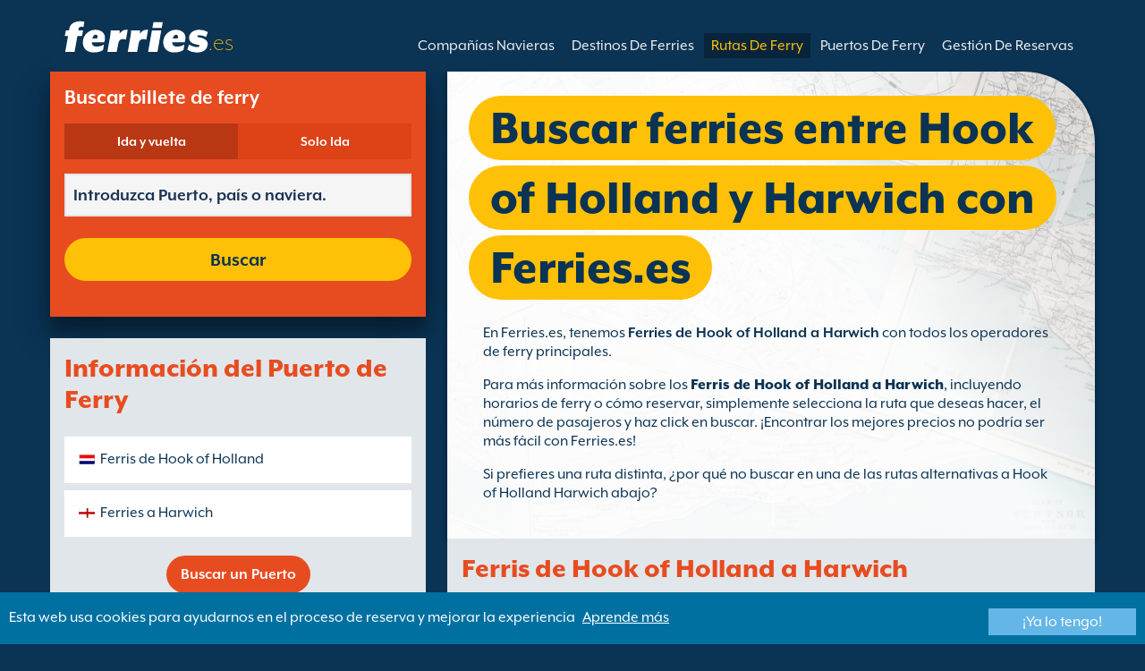

--- FILE ---
content_type: text/html; charset=UTF-8
request_url: https://www.ferries.es/hook_of_holland_harwich.html
body_size: 10867
content:
<!DOCTYPE html>

<html lang="es">
<head id="Head1"><title>
	Encuentra ferries para Hook of Holland Harwich as&#237; como precios y horarios en Ferries.es
</title>
<meta charset="utf-8" />
<meta http-equiv="X-UA-Compatible" content="IE=edge" />
<meta name="viewport" content="initial-scale=1.0, maximum-scale=1.0, user-scalable=0" />
<meta name="revisit-after" content="7days" />
<meta name="robots" content="index,follow" />
<meta name="robots" content="ALL" />
<meta name="description" content="Ahora puedes usar Ferries.es para encontrar ferries de Hook of Holland Harwich, as&#237; como horarios y tarifas." />

<meta name="apple-itunes-app" content="app-id=875214984, app-argument=foobar" />

<link rel="image_src" href="https://www.ferries.es/images/logo.gif" /> 

<script type="text/javascript">
    var pageLoadStart = Date.now();    
</script>
<script>
    dataLayer = [{
    'pageCategory': 'FerriesRouteInd'
}];
</script>
<!-- Google Tag Manager -->
<script>(function (w, d, s, l, i) {
w[l] = w[l] || []; w[l].push({
'gtm.start':
new Date().getTime(), event: 'gtm.js'
}); var f = d.getElementsByTagName(s)[0],
j = d.createElement(s), dl = l != 'dataLayer' ? '&l=' + l : ''; j.async = true; j.src =
'https://www.googletagmanager.com/gtm.js?id=' + i + dl; f.parentNode.insertBefore(j, f);
})(window, document, 'script', 'dataLayer', 'GTM-NB3MKWX');</script>
<!-- End Google Tag Manager -->
<script type="text/javascript">
        /*Google Analytics*/
        (function (i, s, o, g, r, a, m) {
            i['GoogleAnalyticsObject'] = r; i[r] = i[r] || function () {
                (i[r].q = i[r].q || []).push(arguments)
            }, i[r].l = 1 * new Date(); a = s.createElement(o),
            m = s.getElementsByTagName(o)[0]; a.async = 1; a.src = g; m.parentNode.insertBefore(a, m)
        })(window, document, 'script', 'https://www.google-analytics.com/analytics.js', 'ga');

        ga('create', 'UA-22586066-1', 'auto', { 'allowLinker': true });
        ga('require', 'linker');
        ga('linker:autoLink', ['directferries.com']);
        ga('send', 'pageview');
    </script>
<link rel="Stylesheet" href="/styles/styles.css?v=201013091527" /><link href="https://static.directferries.co.uk/ferries/css/accessibility.css" rel="stylesheet" />
    <!--[if lt IE 9]>
        <script src="https://oss.maxcdn.com/html5shiv/3.7.2/html5shiv.min.js"></script>
        <script src="https://oss.maxcdn.com/respond/1.4.2/respond.min.js"></script>
    <![endif]-->
    <script src="https://ajax.googleapis.com/ajax/libs/jquery/1.11.2/jquery.min.js"></script>
    <script src="https://ssl.directferries.com/wiz/df_eses.js" type="text/javascript"></script>
</head>
<body>
    <!-- Google Tag Manager (noscript) -->
    <noscript><iframe src="https://www.googletagmanager.com/ns.html?id=GTM-NB3MKWX" height="0" width="0" style="display:none;visibility:hidden"></iframe></noscript>
    <!-- End Google Tag Manager (noscript) -->
    
    <div class="outer">
        
<script type="text/javascript">
    function queryString(key) {
        key = key.replace(/[*+?^$.\[\]{}()|\\\/]/g, "\\$&"); // escape RegEx meta chars
        var match = location.search.match(new RegExp("[?&]" + key + "=([^&]+)(&|$)"));
        return match && decodeURIComponent(match[1].replace(/\+/g, " "));
    }

    function addTrackingCookies(url, data) {
        $.support.cors = true;
        $.ajax({
            url: url + "/secure/ws/adtracking.asmx/AddTrackingCookies",
            data: "trackingData=" + encodeURIComponent(data),
            dataType: "jsonp"
        });
    }

    var qs = window.location.search.substring(1);
    var refURL = encodeURIComponent(document.referrer);

    var tracking_data = qs + "&refr=" + refURL + "&rnd=" + Math.random();

    addTrackingCookies('https://ssl.directferries.com', tracking_data);

    if (queryString('dfpid') > 0 && queryString('affid') > 0 && queryString('rurl') != null) {
        window.location = window.location.protocol + "//" + window.location.host + "/" + queryString('rurl');
    }
</script>

        
<header class="con">
    <div class="row">
        <div id="homebar" class="fr-nav">
            <input type="checkbox" id="fr-nav-check" />
            <div class="fr-nav-header ">
                <a class="divLink" href="/"></a>
                <div class="logo">
                    <img src="https://static.directferries.co.uk/ferries/images/ferries-logo_uk.svg" alt="Ferries.es" />
                    
                </div>
                <div class="fr-nav-title">
                    .es
                </div>
            </div>
            <div class="fr-nav-btn">
                <label for="fr-nav-check">
                    <span></span>
                    <span></span>
                    <span></span>
                </label>
            </div>
            <div class="fr-nav-links">
                <ul>
                
                        <li id="DFHeader_rptTabs_liTab_0">
                            <a id="DFHeader_rptTabs_lnkTab_0" href="/" style="display:none;"></a>
                        </li>
                    
                        <li id="DFHeader_rptTabs_liTab_1">
                            <a id="DFHeader_rptTabs_lnkTab_1" href="/descuentos.html" style="display:none;">Descuentos</a>
                        </li>
                    
                        <li id="DFHeader_rptTabs_liTab_2">
                            <a id="DFHeader_rptTabs_lnkTab_2" href="/companias_navieras.html">Compa&#241;&#237;as Navieras</a>
                        </li>
                    
                        <li id="DFHeader_rptTabs_liTab_3">
                            <a id="DFHeader_rptTabs_lnkTab_3" href="/destinos.html">Destinos De Ferries</a>
                        </li>
                    
                        <li id="DFHeader_rptTabs_liTab_4">
                            <a id="DFHeader_rptTabs_lnkTab_4" class="active" href="/rutas.html">Rutas De Ferry</a>
                        </li>
                    
                        <li id="DFHeader_rptTabs_liTab_5">
                            <a id="DFHeader_rptTabs_lnkTab_5" href="/puertos.html">Puertos De Ferry</a>
                        </li>
                    
                        <li id="DFHeader_rptTabs_liTab_6">
                            <a id="DFHeader_rptTabs_lnkTab_6" href="/gestion_de_reservas.html">Gesti&#243;n De Reservas</a>
                        </li>
                    
                </ul>
            </div>
        </div>
    </div>
</header>

        
<div class="main con" id="Route">
    <div class="row">

        <div class="sm4">
            
<div class="fsBox">
    <div class="header">
        <h2>
            Buscar billete de ferry</h2>
    </div>
    <div id="divNewFareSearch" class="container">
        <!--  ADAM STARTS HERE -->
        <div class="" id="deal_finder_container">
            <script>var origDFscript = 'https://ssl.directferries.com/partners/deal_finder.aspx?stdc=AFCIS&amp;smin=1'</script>
            <template id="AB_dealfinder_constants" hidden="">
                            <script>
                                // HARDCODED: needs to be dynamically replaced back-end

                                var BookingEngineUrl = 'https://ssl.directferries.com';
                                var tempDateFormat = 'd MM yy';
                                var CDNResourcesUrl = 'https://static.directferries.co.uk';
                                var defaultCurrency = '1';
                                var regionalDates = "";
                                function isEmptyRDateJSON(obj) {
                                    for (var key in obj) {
                                        if (obj.hasOwnProperty(key))
                                            return false;
                                    }
                                    return true;
                                }
                                try {
                                    regionalDates = JSON.parse("{" + "'closeText': 'Cerrar',        'prevText': '&#x3c;Ant',        'nextText': 'Sig&#x3e;',        'currentText': 'Hoy',        'monthNames': ['enero', 'febrero', 'marzo', 'abril', 'mayo', 'junio', 'julio', 'agosto', 'septiembre', 'octubre', 'noviembre', 'diciembre'],        'monthNamesShort': ['ene', 'feb', 'mar', 'abr', 'may', 'jun', 'jul', 'ago', 'sep', 'oct', 'nov', 'dic'],        'dayNames': ['domingo', 'Lunes', 'martes', 'mi&eacute;rcoles', 'jueves', 'Viernes', 's&aacute;bado'],        'dayNamesShort': ['Dom', 'Lun', 'Mar', 'Mi&eacute;', 'Juv', 'Vie', 'S&aacute;b'],        'dayNamesMin': ['Do', 'Lu', 'Ma', 'Mi', 'Ju', 'Vi', 'S&aacute;'],        'weekHeader': 'Sm',        'firstDay': 1,        'isRTL': false,        'showMonthAfterYear': false,        'yearSuffix': ''".replace(/'/g, '"') + "}");
                                    if (isEmptyRDateJSON(regionalDates)) throw "Regional Date JSON is empty";
                                } catch (e) {
                                    regionalDates = {
                                        closeText: "Done",
                                        prevText: "Prev",
                                        nextText: "Next",
                                        currentText: "Today",
                                        monthNames: ["January", "February", "March", "April", "May", "June", "July", "August", "September", "October", "November", "December"],
                                        monthNamesShort: ["Jan", "Feb", "Mar", "Apr", "May", "Jun", "Jul", "Aug", "Sep", "Oct", "Nov", "Dec"],
                                        dayNames: ["Sunday", "Monday", "Tuesday", "Wednesday", "Thursday", "Friday", "Saturday"],
                                        dayNamesShort: ["Sun", "Mon", "Tue", "Wed", "Thu", "Fri", "Sat"],
                                        dayNamesMin: ["Su", "Mo", "Tu", "We", "Th", "Fr", "Sa"],
                                        weekHeader: "Wk",
                                        firstDay: 0,
                                        isRTL: !1,
                                        showMonthAfterYear: !1,
                                        yearSuffix: ""
                                    };
                                    try {
                                        if (typeof ga === 'function') {
                                            var msg = '' + e.name + " - Message: " + e.message + " - URL: " + window.location.href;
                                            ga('send', 'event', 'Regional Date JSON error Type: ' + msg);
                                        }
                                    } catch (e) { }
                                }

                                // page-specific params for specialised routes, e.g. by operator:
                                var DF_page_params = {
                                    opname: '',
                                    country: '',
                                    port_from: '',
                                    port_to: '',
                                };

                                var base_user_data = {
                                    "STDCCode": "AFCIS",
                                    "SiteLanguage": "es-ES"
                                };

                                var regionalText = {
                                    passenger_single: '1 pasajero',
                                    passenger_plural: '[--X--] Pasajeros',

                                    pets_single: '1 Mascota',
                                    pets_plural: '[--X--] Mascotas',

                                    passenger_adult_single: '1 Adult',
                                    passenger_adult_plural: '[--X--] Adults',
                                    passenger_child_single: '1 Child',
                                    passenger_child_plural: '[--X--] Children',

                                    popup_done: 'Confirmar',

                                    passengers_popup_hdg: 'Total de pasajeros y edades',
                                    passengers_popup_total: 'Pasajeros (incluido el conductor)',
                                    passengers_popup_booking_discount: '¿Nacionales Españoles con Familia Numerosa?',
                                    passengers_popup_resident_discount: '¿Residente?',
                                    passengers_orig_text: '¿Cuántos pasajeros?',
                                    passengers_first_text: 'Pasajero principal / Conductor',
                                    passengers_base_text: 'pasajero',
                                    passengers_count_text: 'Pasajeros',
                                    passengers_age: 'Edad',

                                    passengers_adults: 'Adultos',
                                    passengers_children: 'Niños',
                                    passengers_children_note: 'Por favor, especifique la edad de cada niño',

                                    modal_booking_discount_hdg: 'Condiciones de Familia Numerosa para Nacionales de España',

                                    modal_booking_discount_cnt: 'Para obtener el descuento de familia numerosa para nacionales españoles, debe proporcionar la documentación necesaria de prueba en el puerto.',

                                    modal_resident_discount_hdg: 'Condiciones para residentes',

                                    modal_resident_discount_cnt: 'Para conseguir esos descuentos, TODOS los pasajeros deberán presentar una prueba de residencia (DNI y Certificado de Residencia) al hacer el check-in en el puerto.',

                                    pets_popup_hdg: 'Detalles De La Mascota',
                                    modal_pet_conditions_hdg: 'Condiciones para mascotas',

                                    modal_pet_conditions_cnt: 'Los pasajeros que viajen con animales son responsables de cumplir las regulaciones necesarias y los requisitos de cada país o territorio al que estén viajando.Cualquier documento requerido de identificación del animal ha de presentarse en formato original. No serán aceptadas fotocopias.Para llevar su mascota con usted, DEBE cumplir con los requisitos especificados bajo el "Pet Travel Scheme" (PETS). Puede encontrar más información haciendo clic arriba en \'ayuda\'.',

                                    vehicle_no_vehicle: 'Pasajero a pie (sin vehículo)',
                                    vehicles_popup_standard_car: 'Coche estándard (ej. Seat Ibiza)',

                                    vehicles_popup_hdg: 'Detalles Del Vehículo',
                                    vehicles_popup_org: '¿Cómo va a viajar?',
                                    vehicles_popup_no_vehicles: 'Sin vehículo',
                                    vehicles_popup_no_vehicles_not_allowed: 'Sin vehículo - no disponible en esta ruta',
                                    vehicles_popup_with_vehicles: 'Con vehículo (1 solo vehículo admitido por reserva)',
                                    vehicles_popup_vehicles_not_allowed: 'Con vehículo - no disponible en esta ruta',
                                    vehicles_popup_vehicle_model: 'Modelo',
                                    vehicles_popup_vehicle_custom: 'Por favor, introduzca los datos del vehículo Vehículo más abajo',
                                    vehicles_popup_vehicle_custom_make: 'Marca del vehículo',
                                    vehicles_popup_vehicle_custom_model: 'Modelo',
                                    vehicles_popup_extra_luggage: '¿Está llevando algo más en el vehículo (portaequipaje, equipaje, bicicletas, etc)?',
                                    vehicles_popup_extra_luggage_no: 'No',
                                    vehicles_popup_extra_luggage_yes: 'Sí',
                                    vehicles_popup_caravan_text: 'Caravana',
                                    vehicles_popup_trailer_text: 'Remolque',
                                    vehicles_popup_caravan_trailer: 'Datos de la Caravana/Remolque',
                                    vehicles_popup_caravan_trailer_no: 'Sin Caravana/ Remolque',
                                    vehicles_popup_caravan_trailer_yes: 'Con Caravana/Remolque (por favor, elija más abajo)',
                                    vehicles_popup_commercial_goods: '¿Transportando mercancías comerciales?',

                                    currency_popup_hdg: 'Moneda',

                                    validity_no_route: 'Por favor seleccione la ruta',
                                    validity_no_return_route: 'Por favor seleccione la ruta de regreso',

                                    validity_minutes: '',
                                    validity_invalid_outbound_date: 'Por favor, seleccione una fecha válida de salida.',
                                    validity_no_outbound_time: 'Por favor, seleccione una hora de salida.',
                                    validity_invalid_outbound_time: 'Por favor seleccione un \'Horario\' válido para la \'Ruta de Salida\'. El horario debe ser como mínimo --TIME--'.replace("--TIME--", (new Date()).getHours() + 1 + ':00'),
                                    validity_invalid_return_date: 'Por favor, seleccione una hora de salida.',
                                    validity_no_return_time: 'Por favor, seleccione una fecha válida para la ruta de regreso.',
                                    validity_invalid_return_time: 'Por favor, seleccione una hora para la ruta de regreso.',
                                    validity_under_min_duration: 'El \'horario de salida\' del viaje de regreso no puede ser anterior a la llegada del viaje de ida.',

                                    validity_no_passengers: 'No has seleccionado los pasajeros.',
                                    validity_no_passenger_ages: 'Por favor, indica las edades de todos los pasajeros.',
                                    validity_one_not_adult: 'El Pasajero 1 (conductor) debe ser un adulto.',

                                    validity_no_passengers_both_legs: 'No has seleccionado los pasajeros.',
                                    validity_no_passenger_ages_both_legs: 'Por favor, indica las edades de todos los pasajeros.',
                                    validity_one_not_adult_both_legs: 'El Pasajero 1 (conductor) debe ser un adulto.',

                                    validity_no_vehicle_type: 'Por favor seleccione el tipo de vehículo.',
                                    validity_no_vehicle_make: 'Por favor, seleccione la marca del vehículo.',
                                    validity_no_vehicle_model: 'Por favor, seleccione la modelo del vehículo.',
                                    validity_no_vehicle_length: 'Por favor, seleccione la \'Longitud del vehículo\'',
                                    validity_no_vehicle_height: 'Por favor, seleccione la \'Altura del vehículo\'',
                                    validity_no_luggage_height: 'Por favor seleccione la “altura adicional”',
                                    validity_no_luggage_length: 'Por favor seleccione la \'Longitud adicional\'.',
                                    validity_no_caravan_type: 'Por favor seleccione el “tipo de remolque”',
                                    validity_no_caravan_length: 'Por favor, seleccione la \'Longitud del caravana/remolque\'',
                                    validity_no_caravan_height: 'Por favor, seleccione la \'Longitud del caravana/remolque\'',

                                    validity_no_vehicle_make_mob: 'Please enter vehicle make',
                                    validity_no_vehicle_model_mob: 'Please enter vehicle model',


                                    submit_continue: 'Siguiente',
                                    search_continue: 'Buscar',

                                    calendar_out_hdg: 'Salida el:',
                                    calendar_out_open_ticket_hdg: 'Salida el',
                                    time_out_hdg: 'Salida el:', //'Sale a las:',
                                    calendar_return_hdg: 'Vuelta:',
                                    calendar_return_open_ticket_hdg: 'Vuelta:',
                                    time_return_hdg: 'Vuelta:', //'Volviendo a:',
                                    calendar_both_open_ticket: 'Billetes abiertos',

                                    passengers_add: 'Añadir pasajeros',
                                    passengers_note: 'Por favor, indica las edades de todos los pasajeros.',
                                    vehicles_popup_vehicle_select_make: 'Por favor, seleccione la marca del vehículo.',
                                    vehicles_popup_vehicle_select_model: 'Por favor, seleccione la modelo del vehículo.',
                                    vehicles_popup_customLength: 'Longitud del vehículo',
                                    vehicles_popup_customHeight: 'Altura del vehículo',
                                    vehicles_popup_addLength: 'Longitud Adicional',
                                    vehicles_popup_addHeight: 'Altura adicional',
                                    validity_no_currency: "Please select currency",

                                    homepage_tagline: 'Confía en el número 1 del mundo',

                                    validity_outbound_time: 'Please select a valid \'Time\' for the \'Outbound Route\'. Time must be at least --TIME--',
                                    validity_return_before_outbound: 'The \'Departure Time\' for the return crossing cannot be before the arrival of the outbound crossing.',
                                    journey_title_outbound: 'Ida',
                                    journey_title_return: 'Ida y vuelta'
                                };

                                var regionalTime = { timeFormat: 'HH:ii' };
                                //var s = document.createElement('script'); var u = document.createElement('urscrub'); s.type = 'text/javascript'; s.async = true; if (document.location.host == 'www.directferries.com' || document.location.host == 'ssl.directferries.com' || document.location.host == 'ssl2.directferries.com' || document.location.host == 'www.directferries.co.uk') { s.src = 'https://cdn.userreplay.net/custcc0da137b93930ef31fcc843740623be_ct.js'; } else { s.src = 'https://cdn.userreplay.net/custcc0da137b93930ef31fcc843740623be_ct_staging.js'; } u.appendChild(s); document.head.appendChild(u); console.log(document.location.host)
                                function changeSubmitButtonState(disabled) {
                                    try {
                                        DF_DF1.changeSubmitButtonState(disabled);
                                    } catch (e) {
                                    }
                                }
                            </script>
						</template>
            <!-- JAMIE STARTS HERE -->
            <template id="AB_dealfinder_test_mob_B" hidden="">
                            <link href="https://fonts.googleapis.com/css?family=Catamaran:300,400,500,600,700&amp;subset=latin-ext,tamil" rel="stylesheet" />
                            <link href="https://fonts.googleapis.com/icon?family=Material+Icons" rel="stylesheet" />
		                    <form id="deal_finder1" class="mob-dealfinder" method="post" action="https://ssl.directferries.com/ferry/secure/booking_redirect_df.aspx" data-state="initial_blank" onsubmit="changeSubmitButtonState(true);" novalidate="">
			                    <div class="deal_finder_wrap">
				                    <section class="journey_type" role="group">
					                    <label for="journey_round_trip" class="checked">
						                    <input type="radio" name="journey" id="journey_round_trip" value="2" data-toggle="journey_type" checked="" />
						                    Ida y vuelta
					                    </label>
					                    <label for="journey_oneway">
						                    <input type="radio" name="journey" id="journey_oneway" value="1" data-toggle="journey_type" />
						                    Solo Ida
					                    </label>
				                    </section>


				                    <label class="journey_route" id="journey_route_parent">
					                    <input type="text" id="route_outbound" class="form-control journey_base" placeholder="Introduzca Puerto, país o naviera." autocomplete="random-value" />
					                    <!--<div class="search_box" data-popup="route_list">
						                    <div class="fromItem"><span class="port">From:</span><span class="location"></span></div>
						                    <i class="material-icons md-36">compare_arrows</i>
						                    <div class="toItem"><span class="port">To:</span><span class="location"></span></div>
					                    </div>-->
					                    <section class="journey_search hide" role="group">
						                    <input type="text" id="outbound_route" class="form-control" placeholder="Introduzca Puerto, país o naviera." autocomplete="random-value" />
		                                </section>
					                    <!--<button type="button" class="df_route_toggle"></button>-->
				                    </label>



				                    <label class="journey_route diff_trip hide">
					                    <input type="text" id="route_return" class="form-control journey_base" placeholder="Introduzca Puerto, país o naviera." autocomplete="random-value" />
					                    <!-- <button type="button" class="df_route_toggle"></button> -->
				                    </label>

				                    <!--<div class="date_time">-->
					                    <section class="journey_timing timing_outbound hide_until_times" role="group">

						                    <!--<i class="material-icons">calendar_today</i>-->
						                    <input type="text" id="cal_outbound" class="form-control journey_date outbound disabled" readonly="" placeholder="Salida el" />

						                    <input type="text" id="time_outbound" class="form-control journey_time disabled" readonly="" placeholder="Horario de salida" />

						                    <label for="open_ticket_outbound" class="open_ticket open_ticket_outbound hide_while_summary">
							                    <span class="checkbox-label">&#191;Billete abierto?</span>
							                    <input type="checkbox" id="open_ticket_outbound" data-toggle="open_ticket" />
						                    </label>

						                    <div class="open_ticket_note_full hide_while_summary hide">
							                    <span class="h4">&#191;Billete abierto?</span>
							                    <p>Los billetes abiertos son v&#225;lidos hasta 12 meses desde la fecha de su compra (ver condiciones)</p>
						                    </div>

					                    </section>

					                    <section class="journey_timing timing_return round_trip hide_until_times" role="group">

						                    <!--<i class="material-icons">calendar_today</i>-->
						                    <input type="text" id="cal_return" class="form-control journey_date inbound disabled" readonly="" placeholder="Vuelta?" />

						                    <input type="text" id="time_return" class="form-control journey_time disabled" readonly="" placeholder="Horario de salida?" />

						                    <label for="open_ticket_return" class="open_ticket open_ticket_return hide_while_summary">
							                    <span class="checkbox-label">&#191;Billete abierto?</span>
							                    <input type="checkbox" id="open_ticket_return" data-toggle="open_ticket" />
						                    </label>

						                    <div class="open_ticket_note_return hide_while_summary hide">
							                    <span class="h4">&#191;Billete abierto?</span>
							                    <p>Los billetes abiertos son v&#225;lidos hasta 12 meses desde la fecha de su compra (ver condiciones)</p>
						                    </div>

					                    </section>
				                    <!--</div>-->

				                    <section class="journey_info hide_until_summary" role="group">
					                    <span class="h4">Datos del viaje</span>

					                    <section class="trip_outbound">

                                            <span class="h4 diff_trip hide">Ida</span>

						                    <ul>
							                    <li><a class="journey_details passengers trip_outbound both_ways" tabindex="0" data-popup="passengers_popup">
									                    <i class='material-icons df-light-blue'>
											                    people
										                      </i> <span class="journey_details_span">&#191;Cu&#225;ntos pasajeros?</span>
										                      <i class="material-icons df-dark-blue" id="plus_icon">
											                    add_circle
										                      </i>
									                    </a></li>

							                    <li><a class="journey_details pets trip_outbound both_ways hide" tabindex="0" data-popup="pets_popup">
									                    <i class='material-icons df-light-blue'>
											                    pets
										                      </i><span class="journey_details_span">0 Mascotas</span>
										                    <i class="material-icons df-dark-blue" id="plus_icon">
											                    add_circle
										                      </i>
										                    </a></li>
							                    <li><a class="journey_details vehicle trip_outbound both_ways" tabindex="0" data-popup="vehicle_base">
									                    <i class='material-icons df-light-blue'>
											                    directions_car
										                      </i>
										                      <span class="journey_details_span">&#191;C&#243;mo va a viajar?</span>
										                    <i class="material-icons df-dark-blue" id="plus_icon">
											                    add_circle
										                      </i>
									                    </a></li>
						                    </ul>

					                    </section>

					                    <section class="trip_return diff_trip hide">

						                    <span class="h4">Ida y vuelta</span>

						                    <ul>
							                    <li><a class="journey_details passengers trip_return" tabindex="0" data-popup="passengers_popup"><i class='material-icons df-light-blue'>
									                    people
								                      </i> <span class="journey_details_span">&#191;Cu&#225;ntos pasajeros?</span>
								                    <i class="material-icons df-dark-blue" id="plus_icon">
											                    add_circle
										                      </i>
										                    </a></li>
							                    <li><a class="journey_details pets trip_return hide" tabindex="0" data-popup="pets_popup">
                                                    <i class='material-icons df-light-blue'>
									                    pets
								                      </i><span class="journey_details_span">0 Mascotas</span>
								                    <i class="material-icons df-dark-blue" id="plus_icon">
											                    add_circle
										                      </i>
										                    </a></li>
							                    <li><a class="journey_details vehicle trip_return" tabindex="0" data-popup="vehicle_base"><i class='material-icons df-light-blue'>
									                    directions_car
								                      </i>
								                      <span class="journey_details_span">&#191;C&#243;mo va a viajar?</span>
								                    <i class="material-icons df-dark-blue" id="plus_icon">
											                    add_circle
										                      </i>
										                    </a></li>
						                    </ul>

					                    </section>

					                    <label for="diff_details" class="diff_details round_trip">
						                    <span class="checkbox-label">&#191;Detalles diferentes de ida/vuelta?</span>
						                    <input type="checkbox" id="diff_details" data-toggle="diff_details" />
					                    </label>
				                    </section>

				                    <a class="currency hide_until_summary" tabindex="0" data-popup="currency_popup"></a>

				                    <button type="submit" class="df_submit hide_while_search">Buscar</button>

				                    <input type="hidden" name="h_currencyid" />
				                    <input type="hidden" name="h_diffoutret" />
				                    <input type="hidden" name="h_journeytype" />
				                    <input type="hidden" name="h_legs" />
				                    <input type="hidden" name="stdc" />
				                    <input type="hidden" name="stdc_hid" />
				                    <input type="hidden" name="vehicleTypeOut" />
				                    <input type="hidden" name="heightOut" />
				                    <input type="hidden" name="caravanOut" />
				                    <input type="hidden" name="vehicleTypeRet" />
				                    <input type="hidden" name="heightRet" />
				                    <input type="hidden" name="caravanRet" />
                                    <input type="hidden" name="dfusrpidck" />
                                    <input type="hidden" name="dfsessionck" />
                                    <input type="hidden" name="dfvisitck" />
                                    <input type="hidden" name="dfexpck" />
			                    </div>
		                    </form>
		                    <link rel="stylesheet" href="https://static.directferries.co.uk/Production/css/dealfinder/df_mob.css?v=1611202017" />
		                    <link href="https://static.directferries.co.uk/Production/css/dealfinder/mobiscroll.javascript.min.css?v=1611202017" rel="stylesheet" />
                            <script src="https://static.directferries.co.uk/Production/scripts/dealfinder/polyfill.js?v=1611202017"></script>
		                    <script defer="" src="https://static.directferries.co.uk/Production/scripts/ferries/df_mob_ie.js?v=1611202017"></script>
						</template>
            <!-- JAMIE ENDS HERE -->
            <script src="https://static.directferries.co.uk/Production/scripts/df_utm.js"></script>
            <script>useTrackingFromJs()</script>
            <script src="https://static.directferries.co.uk/Production/scripts/ferries/ferries_switcher.js?v=1611202017"></script>
        </div>
        <!--  ADAM ENDS HERE -->
    </div>
</div>

            <div class="box">
                <div class="header">
                    <h2>Informaci&#243;n del Puerto de Ferry</h2>
                </div>
                <div class="content">
                    <ul class="rTbl">
				        <li>
					        <div><a class="icon" href="/hook_of_holland_ferries.html" style="background-image:url('/image/flags/holland.gif');">Ferris de Hook of Holland</a></div>
				        </li>
                        <li>
					        <div><a class="icon" href="/ferries_a_harwich.html" style="background-image:url('/image/flags/england.gif');">Ferries a Harwich</a></div>
				        </li>
                    </ul>
                    <div class="footer">
                        <a href="/puertos.html">Buscar un Puerto</a>
                    </div>
                </div>
            </div>
        </div>

        <div class="sm8">
            <div class="text">
                <div class="header">
                    <div><h1>Buscar ferries entre Hook of Holland y Harwich con Ferries.es</h1></div>
                </div>
                <p>En Ferries.es, tenemos <b>Ferries de Hook of Holland a Harwich</b> con todos los operadores de ferry principales.</p>
<p>Para m&#225;s informaci&#243;n sobre los <a href="/">Ferris de Hook of Holland a Harwich</a>, incluyendo horarios de ferry o c&#243;mo reservar, simplemente selecciona la ruta que deseas hacer, el n&#250;mero de pasajeros y haz click en buscar. &#161;Encontrar los mejores precios no podr&#237;a ser m&#225;s f&#225;cil con Ferries.es!</p>
<p>Si prefieres una ruta distinta, &#191;por qu&#233; no buscar en una de las rutas alternativas a Hook of Holland Harwich abajo?</p>
 
            </div>

            <div class="box">
                <div class="header">
                    <h2>Ferris de Hook of Holland a Harwich</h2>
                </div>
                <div class="content">
                    <ul class="rTbl rof">
                    
                            <li>
                                <div><img src="/image/stena_line_s.png" alt="Stena Line" /></div>
                                <div>
                                    <div>
                                        <div><a href="/stena_line.html">Stena Line</a></div>
                                        <div>14 traves&#237;as  semanales de Hook of Holland Harwich Ferris (6h 30m)</div>
                                    </div>
                                </div>
                            </li>
                        
                    </ul>
                    <div class="footer">
                        <a href="/rutas.html">Buscar una Ruta de Ferry</a>
                    </div>
                </div>
            </div>

            <div class="box">
                <div class="header">
                    <h2>Gu&#237;a Hook of Holland</h2>
                </div>
                <div class="content">
                    <p>Hook of Holland se encuentra en la costa del mar del norte en el oeste de los Pa&#237;ses Bajos. El puerto es f&#225;cilmente accesible por carretera y hay 2 estaciones de trenes adyacentes a la terminal de ferry y el puerto con servicios a Rotterdam cada 30 minutos.</p>
                </div>
            </div>

            <div class="box">
                <div class="header">
                    <h2>Gu&#237;a Harwich</h2>
                </div>
                <div class="content">
                    <p>Harwich es una ciudad costera en el noreste de Essex en Inglaterra y se sit&#250;a en la costa con el mar del norte al este. La ciudad tiene una fuerte historia mar&#237;tima, y puertos de pasajeros y carga de mucha afluencia, con enlaces a Holanda y Dinamarca. la terminal de pasajeros es moderna y cuenta con todas las facilidades necesarias. En el edificio de la terminal encontrar&#225; conexiones en tren directo a la staci&#243;n de Liverpool street de Londres as&#237; como servicios de bus y acceso a las principales autopistas.</p>
                </div>
            </div>

            <div class="box">
                <div class="header">
                    <h2>Buscar alternativas a la ruta de Hook of Holland a Harwich</h2>
                </div>
                <div class="content">
                    <ul class="rTbl">
                    
                            <li>
                                <div><a href="/amsterdam_newcastle.html">Ferris de Amsterdam (Ijmuiden) a Newcastle</a> por <a href="/dfds.html" style="color:#036;">DFDS Seaways</a> - menos frecuentes, traves&#237;as m&#225;s largas</div>
                            </li>
                        
                            <li>
                                <div><a href="/rotterdam_hull.html">Ferris de Rotterdam a Hull</a> por <a href="/po_ferries.html" style="color:#036;">P&amp;O Ferries</a> - menos frecuentes, traves&#237;as m&#225;s largas</div>
                            </li>
                        
                    </ul>
                    <ul class="lTbl">
                        <li>
                            <div>M&#225;s alternativas a la ruta de Hook of Holland a Harwich :</div>
                            <div>
                                <a class="icon" href="/ferries_desde_holanda.html" style="background-image:url('/image/flags/holland.gif');">Ferries desde Holanda</a>
                                <a class="icon" href="/inglaterra.html" style="background-image:url('/image/flags/england.gif');">Ferries a Inglaterra</a>
                            </div>
                        </li>
                    </ul>
                </div>
            </div>
        </div>

    </div>
</div>


        
        
<footer class="con">
    <div class="row">
        <div class="sm12">
            
            
            <div class="copy">
                Copyright &#169; <a href="/sobre_nosotros.html">Newincco 1399 Limited</a><a id="Footer_lnkCopyright"></a>
            </div>
        </div>
    </div>
    <style>
        #gdpr-cookie-message {
            position: fixed;
            bottom: 0;
            background-color: #0070a0;
            padding: 10px;
            box-shadow: 0 6px 6px rgba(0,0,0,0.25);
            width: 100%;
            z-index: 10000;
        }

            #gdpr-cookie-message p {
                color: #fff;
                margin-bottom: 0;
            }

                #gdpr-cookie-message p a {
                    color: #fff;
                    text-decoration: underline;
                    padding-left: 5px;
                }

            #gdpr-cookie-message h4 {
                display: none;
            }

            #gdpr-cookie-message #gdpr-cookie-advanced {
                display: none;
            }

            #gdpr-cookie-message #gdpr-cookie-accept {
                background: #64B6E6;
                border: 0;
                color: #fff;
                padding: 5px 10%;
            }

            #gdpr-cookie-message p {
                width: 70%;
                float: left;
            }

                #gdpr-cookie-message p:last-of-type {
                    width: 30%;
                    float: left;
                    text-align: right;
                }
    </style>
    <script src="https://static.directferries.co.uk/scripts/jquery.ihavecookies.min.js"></script>
    <script>
        $(document).ready(function () {
            $('#btnSearch').click(function () {
                ga('linker:decorate', $('form').get(0));
                return true;
            });
            LogPageRequestEvent(window.location.href, Date.now() - pageLoadStart);
        });
        $('body').ihavecookies({
            message: "Esta web usa cookies para ayudarnos en el proceso de reserva y mejorar la experiencia",
            link: "/cookie_policy.htm",
            delay: 1000,
            expires: 30, // 30 days
            moreInfoLabel: "Aprende más",
            acceptBtnLabel: "¡Ya lo tengo!"
        });
        //Region utm
        try {
            var paramValue = encodeURIComponent(utmResponse);
            var flagLinks = document.querySelectorAll('#Footer_divOtherSites>a');
            for (var i = 0; i < flagLinks.length; i++) {
                var flagLink = flagLinks[i];
                if (!flagLink.href.includes("dfutm")) {
                    flagLink.href = AppendQueryParam(flagLink.href, 'dfutm', paramValue);
                }
            }
        } catch (e) { }
        //End region utm
        /* Messaging */
        function LogPageRequestEvent(pageURL, pageLoadTime) {
            var dfusrpid = document.querySelector('[name="dfusrpidck"]') != null ? document.querySelector('[name="dfusrpidck"]').value : null;
            var uniqueUserIdVal = dfusrpid != null && dfusrpid != "" ? dfusrpid : readCookie('dfusrpid');
            var sessionVal = readCookie('dfsession');
            var visitVal = readCookie('dfvisit');
            //var extraUtmsparams = persistTrackingValues();
            var dfutm = readCookie('dfutm');
            $.ajax({
                type: "GET",
                url: "https://ssl.directferries.com/secure/ws/dfeventlogging.aspx/LogPageRequest?",
                dataType: "jsonp",
                data: 'PageURL=' + encodeURIComponent(pageURL) + '&PageServerProcessingTime=' + pageLoadTime + '&UniqueUserId=' + uniqueUserIdVal + '&SessionId=' + sessionVal + '&VisitId=' + visitVal + '&STDC=' + 'AFCIS' + '&dfutm=' + encodeURIComponent(utm.getUtm()),
                success: SetEventCookies
            });
        };

        function SetEventCookies(data) {
            if (typeof data !== 'undefined' && data !== null && data) {
                addCookie('dfusrpid', data.d.UniqueUserIdCookie, 365);
                addCookieMins('dfsession', data.d.SessionIdCookie, 30);
                addCookie('dfvisit', data.d.VisitReturningIdCookie, 3650);                
            }
        };

        function addCookie(name, value, days) {
            var expires;

            if (days) {
                var date = new Date();
                date.setTime(date.getTime() + (days * 24 * 60 * 60 * 1000));
                expires = "; expires=" + date.toGMTString();
            } else {
                expires = "";
            }
            var cookieString = encodeURIComponent(name) + "=" + encodeURIComponent(value) + expires + "; path=/;";
            if (window.location.protocol.indexOf('https') != -1) cookieString += "secure=true;samesite=none;";
            document.cookie = cookieString;
        }

        function addCookieMins(name, value, mins) {
            var expires;

            if (mins) {
                var date = new Date();
                date.setTime(date.getTime() + (mins * 60 * 1000));
                expires = "; expires=" + date.toGMTString();
            } else {
                expires = "";
            }
            var cookieString = encodeURIComponent(name) + "=" + encodeURIComponent(value) + expires + "; path=/;";
            if (window.location.protocol.indexOf('https') != -1) cookieString += "secure=true;samesite=none;";
            document.cookie = cookieString;
        }

        function readCookie(name) {
            var nameEQ = encodeURIComponent(name) + "=";
            var ca = document.cookie.split(';');
            for (var i = 0; i < ca.length; i++) {
                var c = ca[i];
                while (c.charAt(0) === ' ') c = c.substring(1, c.length);
                if (c.indexOf(nameEQ) === 0) return decodeURIComponent(c.substring(nameEQ.length, c.length));
            }
            return null;
        }

        function eraseCookie(name) {
            addCookie(name, "", -1);
        }
        
    </script>
</footer>

    </div>
    




    <script async="" type="text/javascript" src="/scripts/scripts.min.js"></script>
    
<div style="display:none">
<script type="text/javascript">
    /* <![CDATA[ */
    var google_conversion_id = 989316638;
    var google_custom_params = window.google_tag_params;
    var google_remarketing_only = true;
    /* ]]> */
</script>
<script type="text/javascript" src="//www.googleadservices.com/pagead/conversion.js">
</script>
<noscript>
<div style="display:inline;">
<img height="1" width="1" style="border-style:none;" alt="" src="//googleads.g.doubleclick.net/pagead/viewthroughconversion/989316638/?value=0&amp;guid=ON&amp;script=0" />
</div>
</noscript>
</div>
    
</body>
</html>